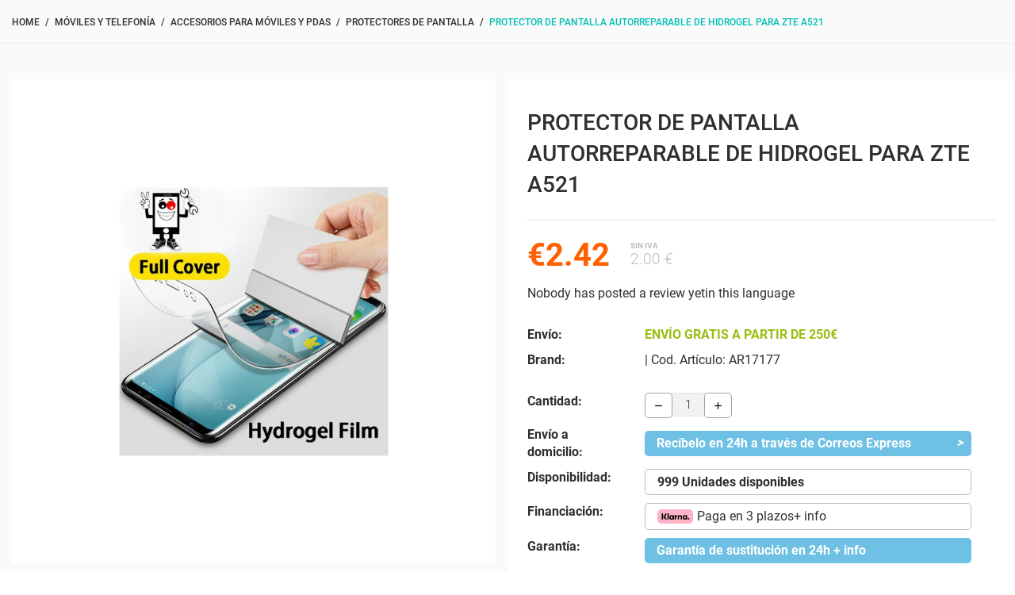

--- FILE ---
content_type: text/html; charset=utf-8
request_url: https://www.arreglatelo.es/en/protectores-de-pantalla/17177-protector-de-pantalla-autorreparable-de-hidrogel-para-zte-a521-8473543062125.html
body_size: 9551
content:
<!doctype html>
<html lang="en">

  <head>
    
      
  <meta charset="utf-8">


  <meta http-equiv="x-ua-compatible" content="ie=edge">



  <title>Protector de Pantalla Autorreparable de Hidrogel para Zte A521</title>
  <meta name="description" content="">
  <meta name="keywords" content="protector, pantalla, autorreparable, hidrogel, para, zte, a521">
      
                  <link rel="alternate" href="https://www.arreglatelo.es/es/protectores-de-pantalla-para-moviles/17177-protector-de-pantalla-autorreparable-de-hidrogel-para-zte-a521-8473543062125.html" hreflang="es">
                  <link rel="alternate" href="https://www.arreglatelo.es/en/protectores-de-pantalla/17177-protector-de-pantalla-autorreparable-de-hidrogel-para-zte-a521-8473543062125.html" hreflang="en-us">
        



  <meta name="viewport" content="width=device-width, initial-scale=1.0, minimum-scale=1.0, maximum-scale=5.0">




  <link rel="icon" type="image/vnd.microsoft.icon" href="https://www.arreglatelo.es/img/favicon.ico?1638749709">
  <link rel="shortcut icon" type="image/x-icon" href="https://www.arreglatelo.es/img/favicon.ico?1638749709">



  



  	

  <script asyn refer type="text/javascript">
        var AdvancedStockInfoData = {"context":{"pageName":"product","ps":{"v17":true}}};
        var CorreosOficialCheckoutModuleFront = "https:\/\/www.arreglatelo.es\/en\/module\/correosoficial\/checkout";
        var codwfeeplus_codproductid = "40164";
        var codwfeeplus_codproductreference = "COD2";
        var codwfeeplus_is17 = true;
        var prestashop = {"cart":{"products":[],"totals":{"total":{"type":"total","label":"Total","amount":0,"value":"\u20ac0.00"},"total_including_tax":{"type":"total","label":"Total (tax incl.)","amount":0,"value":"\u20ac0.00"},"total_excluding_tax":{"type":"total","label":"Total (tax excl.)","amount":0,"value":"\u20ac0.00"}},"subtotals":{"products":{"type":"products","label":"Subtotal","amount":0,"value":"\u20ac0.00"},"discounts":null,"shipping":{"type":"shipping","label":"Shipping","amount":0,"value":""},"tax":null},"products_count":0,"summary_string":"0 items","vouchers":{"allowed":1,"added":[]},"discounts":[],"minimalPurchase":0,"minimalPurchaseRequired":""},"currency":{"name":"Euro","iso_code":"EUR","iso_code_num":"978","sign":"\u20ac"},"customer":{"lastname":null,"firstname":null,"email":null,"birthday":null,"newsletter":null,"newsletter_date_add":null,"optin":null,"website":null,"company":null,"siret":null,"ape":null,"is_logged":false,"gender":{"type":null,"name":null},"addresses":[]},"language":{"name":"English (English)","iso_code":"en","locale":"en-US","language_code":"en-us","is_rtl":"0","date_format_lite":"m\/d\/Y","date_format_full":"m\/d\/Y H:i:s","id":2},"page":{"title":"","canonical":null,"meta":{"title":"Protector de Pantalla Autorreparable de Hidrogel para Zte A521","description":"","keywords":"protector, pantalla, autorreparable, hidrogel, para, zte, a521","robots":"index"},"page_name":"product","body_classes":{"lang-en":true,"lang-rtl":false,"country-ES":true,"currency-EUR":true,"layout-full-width":true,"page-product":true,"tax-display-enabled":true,"product-id-17177":true,"product-Protector de Pantalla Autorreparable de Hidrogel para Zte A521":true,"product-id-category-319":true,"product-id-manufacturer-0":true,"product-id-supplier-0":true,"product-available-for-order":true},"admin_notifications":[]},"shop":{"name":"ARREGLATELO.ES","logo":"https:\/\/www.arreglatelo.es\/img\/arreglatelo-logo-1623673104.jpg","stores_icon":"https:\/\/www.arreglatelo.es\/img\/logo_stores.png","favicon":"https:\/\/www.arreglatelo.es\/img\/favicon.ico"},"urls":{"base_url":"https:\/\/www.arreglatelo.es\/","current_url":"https:\/\/www.arreglatelo.es\/en\/protectores-de-pantalla\/17177-protector-de-pantalla-autorreparable-de-hidrogel-para-zte-a521-8473543062125.html","shop_domain_url":"https:\/\/www.arreglatelo.es","img_ps_url":"https:\/\/www.arreglatelo.es\/img\/","img_cat_url":"https:\/\/www.arreglatelo.es\/img\/c\/","img_lang_url":"https:\/\/www.arreglatelo.es\/img\/l\/","img_prod_url":"https:\/\/www.arreglatelo.es\/img\/p\/","img_manu_url":"https:\/\/www.arreglatelo.es\/img\/m\/","img_sup_url":"https:\/\/www.arreglatelo.es\/img\/su\/","img_ship_url":"https:\/\/www.arreglatelo.es\/img\/s\/","img_store_url":"https:\/\/www.arreglatelo.es\/img\/st\/","img_col_url":"https:\/\/www.arreglatelo.es\/img\/co\/","img_url":"https:\/\/www.arreglatelo.es\/themes\/footwear\/assets\/img\/","css_url":"https:\/\/www.arreglatelo.es\/themes\/footwear\/assets\/css\/","js_url":"https:\/\/www.arreglatelo.es\/themes\/footwear\/assets\/js\/","pic_url":"https:\/\/www.arreglatelo.es\/upload\/","pages":{"address":"https:\/\/www.arreglatelo.es\/en\/address","addresses":"https:\/\/www.arreglatelo.es\/en\/addresses","authentication":"https:\/\/www.arreglatelo.es\/en\/login","cart":"https:\/\/www.arreglatelo.es\/en\/cart","category":"https:\/\/www.arreglatelo.es\/en\/category","cms":"https:\/\/www.arreglatelo.es\/en\/index.php?controller=cms","contact":"https:\/\/www.arreglatelo.es\/en\/contact-us","discount":"https:\/\/www.arreglatelo.es\/en\/discount","guest_tracking":"https:\/\/www.arreglatelo.es\/en\/guest-tracking","history":"https:\/\/www.arreglatelo.es\/en\/order-history","identity":"https:\/\/www.arreglatelo.es\/en\/identity","index":"https:\/\/www.arreglatelo.es\/en\/","my_account":"https:\/\/www.arreglatelo.es\/en\/my-account","order_confirmation":"https:\/\/www.arreglatelo.es\/en\/order-confirmation","order_detail":"https:\/\/www.arreglatelo.es\/en\/index.php?controller=order-detail","order_follow":"https:\/\/www.arreglatelo.es\/en\/order-follow","order":"https:\/\/www.arreglatelo.es\/en\/order","order_return":"https:\/\/www.arreglatelo.es\/en\/index.php?controller=order-return","order_slip":"https:\/\/www.arreglatelo.es\/en\/order-slip","pagenotfound":"https:\/\/www.arreglatelo.es\/en\/page-not-found","password":"https:\/\/www.arreglatelo.es\/en\/password-recovery","pdf_invoice":"https:\/\/www.arreglatelo.es\/en\/index.php?controller=pdf-invoice","pdf_order_return":"https:\/\/www.arreglatelo.es\/en\/index.php?controller=pdf-order-return","pdf_order_slip":"https:\/\/www.arreglatelo.es\/en\/index.php?controller=pdf-order-slip","prices_drop":"https:\/\/www.arreglatelo.es\/en\/prices-drop","product":"https:\/\/www.arreglatelo.es\/en\/index.php?controller=product","search":"https:\/\/www.arreglatelo.es\/en\/search","sitemap":"https:\/\/www.arreglatelo.es\/en\/sitemap","stores":"https:\/\/www.arreglatelo.es\/en\/stores","supplier":"https:\/\/www.arreglatelo.es\/en\/supplier","register":"https:\/\/www.arreglatelo.es\/en\/login?create_account=1","order_login":"https:\/\/www.arreglatelo.es\/en\/order?login=1"},"alternative_langs":{"es":"https:\/\/www.arreglatelo.es\/es\/protectores-de-pantalla-para-moviles\/17177-protector-de-pantalla-autorreparable-de-hidrogel-para-zte-a521-8473543062125.html","en-us":"https:\/\/www.arreglatelo.es\/en\/protectores-de-pantalla\/17177-protector-de-pantalla-autorreparable-de-hidrogel-para-zte-a521-8473543062125.html"},"theme_assets":"\/themes\/footwear\/assets\/","actions":{"logout":"https:\/\/www.arreglatelo.es\/en\/?mylogout="},"no_picture_image":{"bySize":{"small_default":{"url":"https:\/\/www.arreglatelo.es\/img\/p\/en-default-small_default.jpg","width":150,"height":120},"home_default":{"url":"https:\/\/www.arreglatelo.es\/img\/p\/en-default-home_default.jpg","width":326,"height":286},"medium_default":{"url":"https:\/\/www.arreglatelo.es\/img\/p\/en-default-medium_default.jpg","width":380,"height":272},"cart_default":{"url":"https:\/\/www.arreglatelo.es\/img\/p\/en-default-cart_default.jpg","width":388,"height":340},"MarketplaceMiravia":{"url":"https:\/\/www.arreglatelo.es\/img\/p\/en-default-MarketplaceMiravia.jpg","width":480,"height":480},"large_default":{"url":"https:\/\/www.arreglatelo.es\/img\/p\/en-default-large_default.jpg","width":1800,"height":1800}},"small":{"url":"https:\/\/www.arreglatelo.es\/img\/p\/en-default-small_default.jpg","width":150,"height":120},"medium":{"url":"https:\/\/www.arreglatelo.es\/img\/p\/en-default-cart_default.jpg","width":388,"height":340},"large":{"url":"https:\/\/www.arreglatelo.es\/img\/p\/en-default-large_default.jpg","width":1800,"height":1800},"legend":""}},"configuration":{"display_taxes_label":true,"display_prices_tax_incl":true,"is_catalog":false,"show_prices":true,"opt_in":{"partner":true},"quantity_discount":{"type":"discount","label":"Unit discount"},"voucher_enabled":1,"return_enabled":0},"field_required":[],"breadcrumb":{"links":[{"title":"Home","url":"https:\/\/www.arreglatelo.es\/en\/"},{"title":"M\u00f3viles y telefon\u00eda","url":"https:\/\/www.arreglatelo.es\/en\/267-moviles-y-telefonia"},{"title":"Accesorios para m\u00f3viles y PDAs","url":"https:\/\/www.arreglatelo.es\/en\/310-accesorios-para-moviles-y-pdas"},{"title":"Protectores de pantalla","url":"https:\/\/www.arreglatelo.es\/en\/319-protectores-de-pantalla"},{"title":"Protector de Pantalla Autorreparable de Hidrogel para Zte A521","url":"https:\/\/www.arreglatelo.es\/en\/protectores-de-pantalla\/17177-protector-de-pantalla-autorreparable-de-hidrogel-para-zte-a521-8473543062125.html"}],"count":5},"link":{"protocol_link":"https:\/\/","protocol_content":"https:\/\/"},"time":1769001447,"static_token":"7bae00bc506436a20928833b6add7841","token":"f6de1b878ea669f664a9636cd8989985","debug":false};
        var psemailsubscription_subscription = "https:\/\/www.arreglatelo.es\/en\/module\/ps_emailsubscription\/subscription";
        var page_name = "product";
  </script>
		<link rel="stylesheet" href="https://www.arreglatelo.es/modules/wizardai/views/css/wizardai.elementor.css?v=2.6.15" media="all">
		<link rel="stylesheet" href="https://www.arreglatelo.es/themes/footwear/assets/cache/theme-b98e5c1120.css" media="all">
	
	


        <link rel="preload" href="/modules/creativeelements/views/lib/ceicons/fonts/ceicons.woff2?8goggd" as="font" type="font/woff2" crossorigin>
        


  
<script type="text/javascript" data-keepinline="true">
    // instantiate object
    var oGsr = {};
    var bt_msgs = {"delay":"You have not filled out a numeric for delay option","fbId":"You have not filled out a numeric for Facebook App ID option","fbsecret":"You have not filled out Facebook App Secret option","reviewDate":"You have not filled out the review's date","title":"You have not filled out the title","comment":"You have not filled out the comment","report":"You have not filled out the report comment","rating":"You have not selected the rating for the review","checkreview":"You have not selected one review","email":"You have not filled out your email","status":"You didn't select any status","vouchercode":"You have not filled out the voucher code","voucheramount":"You have left 0 as value for voucher's value","voucherminimum":"Minimum amount is not a numeric","vouchermaximum":"Maximum quantity is not a numeric","vouchervalidity":"You have left 0 as value for voucher's validity","importMatching":"You have not filled the number of columns out","reviewModerationTxt":{"1":"You have not filled out your legal text for using a moderation with language Espa\u00f1ol (Spanish). Click on the language drop-down list in order to fill out the correct language field(s).","2":"You have not filled out your legal text for using a moderation with language English (English). Click on the language drop-down list in order to fill out the correct language field(s)."},"reviewModifyTxt":{"1":"You have not filled out your legal text for using a review modification tool with language Espa\u00f1ol (Spanish). Click on the language drop-down list in order to fill out the correct language field(s).","2":"You have not filled out your legal text for using a review modification tool with language English (English). Click on the language drop-down list in order to fill out the correct language field(s)."},"emailTitle":{"1":"You have not filled out your title or text with language Espa\u00f1ol (Spanish). Click on the language drop-down list in order to fill out the correct language field(s).","2":"You have not filled out your title or text with language English (English). Click on the language drop-down list in order to fill out the correct language field(s)."},"emaillCategory":{"1":"You have not filled out your category label with language Espa\u00f1ol (Spanish). Click on the language drop-down list in order to fill out the correct language field(s).","2":"You have not filled out your category label with language English (English). Click on the language drop-down list in order to fill out the correct language field(s)."},"emaillProduct":{"1":"You have not filled out your product label with language Espa\u00f1ol (Spanish). Click on the language drop-down list in order to fill out the correct language field(s).","2":"You have not filled out your product label with language English (English). Click on the language drop-down list in order to fill out the correct language field(s)."},"emaillSentence":{"1":"You have not filled out your custom body sentence with language Espa\u00f1ol (Spanish). Click on the language drop-down list in order to fill out the correct language field(s).","2":"You have not filled out your custom body sentence with language English (English). Click on the language drop-down list in order to fill out the correct language field(s)."}};
    var bt_sImgUrl = '/modules/gsnippetsreviews/views/img/';
    var bt_sWebService = '/modules/gsnippetsreviews/ws-gsnippetsreviews.php?bt_token=3fdf871f2d73a99a5cc5b70623982830';
    var sGsrModuleName = 'gsr';
    var bt_aFancyReviewForm = {};
    var bt_aFancyReviewTabForm = {};
    var bt_oScrollTo = {};
    bt_oScrollTo.execute = false;
    var bt_oUseSocialButton = {};
    bt_oUseSocialButton.run = false;
    var bt_oActivateReviewTab = {};
    bt_oActivateReviewTab.run = false;
    var bt_oDeactivateReviewTab = {};
    bt_oDeactivateReviewTab.run = false;
    var bt_aReviewReport = new Array();
    var bt_oCallback = {};
    bt_oCallback.run = false;
    var bt_aStarsRating = new Array();
    var bt_oBxSlider = {};
    bt_oBxSlider.run = false;
</script>
<style>
    :root {
        --advsi-color-high-max: #5FD841;
        --advsi-color-high: #96D940;
        --advsi-color-medium: #F1C40F;
        --advsi-color-low: #E67E22;
        --advsi-color-low-min: #E84C3D;
        --advsi-color-bg: #D5D5E5;
        --advsi-color-preorder: #3CA0D8;
    }
</style>
<script src="https://www.paypal.com/sdk/js?client-id=AciYJJTWxhbZKo9u9LjFlxKsrfhE-1kKW1TFZC-craBkmJlpme1vjLkMoSWLY6sgNbD7AbxKJ75IqYqz&currency=EUR&components=messages,buttons&enable-funding=paylater"></script>




    
  <meta property="og:type" content="product">
  <meta property="og:url" content="https://www.arreglatelo.es/en/protectores-de-pantalla/17177-protector-de-pantalla-autorreparable-de-hidrogel-para-zte-a521-8473543062125.html">
  <meta property="og:title" content="Protector de Pantalla Autorreparable de Hidrogel para Zte A521">
  <meta property="og:site_name" content="ARREGLATELO.ES">
  <meta property="og:description" content="">
  <meta property="og:image" content="https://www.arreglatelo.es/33847-large_default/protector-de-pantalla-autorreparable-de-hidrogel-para-zte-a521.jpg">
      <meta property="product:pretax_price:amount" content="2">
    <meta property="product:pretax_price:currency" content="EUR">
    <meta property="product:price:amount" content="2.42">
    <meta property="product:price:currency" content="EUR">
      <meta property="product:weight:value" content="0.250000">
  <meta property="product:weight:units" content="kg">
  
  </head>

  <body id="product" class="lang-en country-es currency-eur layout-full-width page-product tax-display-enabled product-id-17177 product-protector-de-pantalla-autorreparable-de-hidrogel-para-zte-a521 product-id-category-319 product-id-manufacturer-0 product-id-supplier-0 product-available-for-order ce-kit-18 elementor-page elementor-page-17177030201 is-not-index">

    
      
    

    <main id="page" urls_pages_cart="https://www.arreglatelo.es/en/cart" static_token="7bae00bc506436a20928833b6add7841">
      
              
      <header id="header">
          
            	
          
      </header>

      <section id="wrapper">
          
          
              <nav data-depth="5" class="breadcrumb">
  <ol class="container -responsive" itemscope itemtype="">
    
              
                    <li itemprop="itemListElement" itemscope itemtype="">
            <a itemprop="item" href="https://www.arreglatelo.es/en/">
              <span itemprop="name">Home</span>
            </a>
            <meta itemprop="position" content="1">
          </li>
                  
              
                    <li itemprop="itemListElement" itemscope itemtype="">
            <a itemprop="item" href="https://www.arreglatelo.es/en/267-moviles-y-telefonia">
              <span itemprop="name">Móviles y telefonía</span>
            </a>
            <meta itemprop="position" content="2">
          </li>
                  
              
                    <li itemprop="itemListElement" itemscope itemtype="">
            <a itemprop="item" href="https://www.arreglatelo.es/en/310-accesorios-para-moviles-y-pdas">
              <span itemprop="name">Accesorios para móviles y PDAs</span>
            </a>
            <meta itemprop="position" content="3">
          </li>
                  
              
                    <li itemprop="itemListElement" itemscope itemtype="">
            <a itemprop="item" href="https://www.arreglatelo.es/en/319-protectores-de-pantalla">
              <span itemprop="name">Protectores de pantalla</span>
            </a>
            <meta itemprop="position" content="4">
          </li>
                  
              
                      <li>
              <span>Protector de Pantalla Autorreparable de Hidrogel para Zte A521</span>
            </li>
                  
          
  </ol>
</nav>
          
                      
            
                          <div class="clearfix commons-column container">
            <div class="wrapper-columns row">
            
              
<aside id="notifications">
  <div class="container">
    
    
    
      </div>
</aside>
            
            

            
  <div id="content-wrapper" class="col-12">
  	
    

  <section id="main" itemscope itemtype="">
	  
	  	<meta content="AR17177" itemprop="sku">
		<div itemprop="brand" itemscope itemtype="">
			<meta itemprop="name" content="">
		</div>
					<meta itemprop="gtin13" content="8473543062125">
		
    <div class="row">
      <div class="col-lg-6 l-column p-page">
        
          <section class="page-content" id="content">
            
              
                <div class="images-container">
  
    <div class="product-cover">
            <img class="js-qv-product-cover" src="https://www.arreglatelo.es/33847-large_default/protector-de-pantalla-autorreparable-de-hidrogel-para-zte-a521.jpg" alt="Protector de Pantalla Autorreparable de Hidrogel para Zte A521" title="Protector de Pantalla Autorreparable de Hidrogel para Zte A521" style="width:100%;" itemprop="image">
      <div class="layer" data-toggle="modal" data-target="#product-modal">
        <i class="material-icons zoom-in">&#xE8B6;</i>
      </div>
          </div>
  
  
    <div class="wrapper-thumbnails">
        <div class="scroll-box-arrows">
            <i class="material-icons left">&#xE314;</i>
            <i class="material-icons right">&#xE315;</i>
        </div>
        <div class="arrows js-arrows">
            <i class="material-icons arrow-up js-arrow-up">&#xE316;</i>
            <i class="material-icons arrow-down js-arrow-down">&#xE313;</i>
        </div>
      <div class="js-qv-mask mask">
        <ul class="product-images js-qv-product-images">
                      <li class="thumb-container">
              <img
                class="thumb js-thumb  selected "
                data-image-medium-src="https://www.arreglatelo.es/33847-medium_default/protector-de-pantalla-autorreparable-de-hidrogel-para-zte-a521.jpg"
                data-image-large-src="https://www.arreglatelo.es/33847-large_default/protector-de-pantalla-autorreparable-de-hidrogel-para-zte-a521.jpg"
                src="https://www.arreglatelo.es/33847-home_default/protector-de-pantalla-autorreparable-de-hidrogel-para-zte-a521.jpg"
                alt="Protector de Pantalla Autorreparable de Hidrogel para Zte A521"
                title="Protector de Pantalla Autorreparable de Hidrogel para Zte A521"
                width="100"
                itemprop="image"
              >
              <span class="thumb-label"></span>
            </li>
                  </ul>
      </div>
    </div>
  
</div>

              
            
          </section>
        
        </div>
        <div class="col-lg-6 r-column">
          
            <ul class="product-flags">
                                                                              </ul>
          
          
            
              <h1 class="h1" itemprop="name">Protector de Pantalla Autorreparable de Hidrogel para Zte A521</h1>
            
          
          
              <div class="product-prices">
    
          

    
      <div
        class="product-price h5 "
        itemprop="offers"
        itemscope
        itemtype=""
      >
        <link itemprop="availability" href=""/>
        <meta itemprop="priceCurrency" content="EUR">
        <meta itemprop="url" content="https://www.arreglatelo.es/en/protectores-de-pantalla/17177-protector-de-pantalla-autorreparable-de-hidrogel-para-zte-a521-8473543062125.html">
        <div class="current-price">
          <span class="price" itemprop="price" content="2.42">€2.42</span>
        </div>
        		<meta itemprop="priceValidUntil" content="2026-03-01">

        
                  
      </div>
    
    
    
            <div class="precio-no-iva">
	    <span>Sin IVA</span>
			<p class="product-without-taxes">2.00 €</p>
      </div>
          

    
          

    
          

    

	  </div>


          
          
                    <!-- GSR - Product review block -->
<div id="gsr" class="productReassurance">
                	<div class="block-review">
		<div class="block-review-item">
            					<div>
                                                                            Nobody has posted a review yet
                            								<div class="clr_0"></div>
                                in this language
                                                    
                        

                        
                        
						<div>
                                                        								<a class="btn btn-primary fancybox.ajax" id="bt_btn-review-form" href="/modules/gsnippetsreviews/ws-gsnippetsreviews.php?bt_token=3fdf871f2d73a99a5cc5b70623982830&sAction=display&sType=review&iPId=17177&iCId=0&sURI=%2Fen%2Fprotectores-de-pantalla%2F17177-protector-de-pantalla-autorreparable-de-hidrogel-para-zte-a521-8473543062125.html&btKey=32368fb8693c5b81d98d321003cd46ca" rel="nofollow"><i class="icon-pencil"></i> 
																		Review
									</a>
                            						</div>
						<div class="clr_0"></div>
					</div>
                    			</div>
		</div>
                
		<script type="text/javascript">
            bt_aFancyReviewForm.selector = 'a#bt_btn-review-form';
            bt_aFancyReviewForm.hideOnContentClick = false;
            bt_aFancyReviewForm.beforeClose = 'https://www.arreglatelo.es/en/protectores-de-pantalla/17177-protector-de-pantalla-autorreparable-de-hidrogel-para-zte-a521-8473543062125.html?post=1';
            bt_aFancyReviewForm.click = false;
		</script>
        
	</div>
    	<!-- /GSR - Product review block -->
     
                    
                    
          		                  <div class="product-additional-info">
    	<div class="row soy-producto-envio-info soy-product-table">
			<div class="col-xs-12 col-sm-3"><b>Envío:</b></div>
			<div class="col-xs-12 col-sm-9"><span class="soy_texto_envio">Envío gratis a partir de 250€</span></div>
		</div> 
															  <div class="row product-manufacturer soy-product-table">
	      <div class="col-xs-12 col-sm-3"><b>Brand:</b></div>
	      <div class="col-xs-12 col-sm-9">
	          <span class="soy-menufacturer-span-highlighted" style="color: #fd0100;"></span>
	          <span>| Cod. Artículo: AR17177</span>
		  </div>
	  </div>
</div>          
                      <meta itemprop="gtin13" content="8473543062125" />
                    
          
          <div class="product-information">
                        <div class="product-actions">
              
                <form action="https://www.arreglatelo.es/en/cart" method="post" id="add-to-cart-or-refresh">
                  <input type="hidden" name="token" value="7bae00bc506436a20928833b6add7841">
                  <input type="hidden" name="id_product" value="17177" id="product_page_product_id">
                  <input type="hidden" name="id_customization" value="0" id="product_customization_id">

                  
                    <div class="product-variants">
  </div>
                  

                  
                                      

                  
                                      
                  
                    <div class="product-add-to-cart">
	        	        
      <div class="product-quantity">
	     
        <div class="row qty soy-producto-cantidad-row">
	      <div class="col-xs-12 col-sm-3"><b>Cantidad:</b></div>
          <div class="col-xs-12 col-sm-9">
	          <input
	            type="text"
	            name="qty"
	            id="quantity_wanted"
	            value="1"
	            class="input-group"
	            min="1"
	          >
          </div>
        </div>
        
       <div class="row soy-producto-envio-info soy-product-table">
      		<div class="col-xs-12 col-sm-3"><b>Envío a domicilio:</b></div>
      		<div class="soy-producto-desplegable-row soy-producto-box col-xs-12 col-sm-9">
	      		<span>Recíbelo en 24h a través de Correos Express <i>></i></span>
	      		<span class="soy-producto-box-oculto">Entrega estimada para envíoa a península + info</span>
	      	</div>
  		</div>
  		<div class="row soy-producto-recogida-info soy-product-table">
      		<div class="col-xs-12 col-sm-3"><b>Disponibilidad:</b></div>
      		<div class="soy-producto-desplegable-row soy-producto-box col-xs-12 col-sm-9">
	      			      		<div class="soy-product-availability" style="border-radius: 5px;border: 1px solid #bebdbd;width: 100%;padding-left: 15px;line-height: 31px;">
		      				      			<strong>999 Unidades disponibles</strong>
		      				      	</div>
	      	</div>
  		</div> 
  		
  		<div class="row soy-producto-financiacion-info soy-product-table">
      		<div class="col-xs-12 col-sm-3"><b>Financiación:</b></div>
      		<div class="soy-producto-box col-xs-12 col-sm-9"><a href="https://www.arreglatelo.es/en/brand/-"><img src="/img/cms/Klarna%20marketing%20badge%20(pink%20rgb-svg).svg" loading="lazy" alt="" width="100" height="40"> Paga en 3 plazos<span>+ info</span></a></div>
  		</div> 
  		
  		<div class="row soy-producto-garantia-info soy-product-table">
      		<div class="col-xs-12 col-sm-3"><b>Garantía:</b></div>
      		<div class="soy-producto-box col-xs-12 col-sm-9"><a href="https://www.arreglatelo.es/en/brand/-">Garantía de sustitución en 24h + info</a></div>
  		</div> 
  		
  		<div class="row soy-producto-devolucion-info soy-product-table">
      		<div class="col-xs-12 col-sm-3"><b>Devoluciones:</b></div>
      		<div class="soy-producto-box col-xs-12 col-sm-9"><a href="https://www.arreglatelo.es/es/content/3-condiciones">Plazo y condiciones de devolución</a></div>
  		</div> 
  		  		<div class="row">
	  		<div class="col-xs-12 col-sm-3">
	  		</div>	  		
	  		<div class="col-xs-12 col-sm-9">
  				<!-- GSR - Product review block -->
	<!-- /GSR - Product review block -->
    
	  		</div>
  		</div>
  							<div class="soy_bloque_fijo_ficha">
								<div class="soy_llamada">
					<a class="soy_enlace" href="tel:642676910">
		                <i class="fa fa-phone" aria-hidden="true"></i>
		            </a>
	            </div>
								<div class="soy_whatsapp">
					<a class="soy_enlace" href="https://api.whatsapp.com/send?phone=34642676910">
	                	<i class="fa fa-whatsapp" aria-hidden="true"></i>
	            	</a>
	            </div>
								<div class="add">
		          <button
		            class="btn btn-primary fill add-to-cart"
		            data-button-action="add-to-cart"
		            type="submit"
		            		          >
		           		            						Add to cart
											          </button>
		        </div>
			</div>
				        <div class="add soy_oculto_mobile">
	              <button
            class="btn btn-primary fill add-to-cart"
            data-button-action="add-to-cart"
            type="submit"
                      >
            	            					Add to cart
							          </button>
        </div>
        
      </div>
    
  </div>
                  

                  
                    <input class="product-refresh ps-hidden-by-js" name="refresh" type="submit" value="Refresh">
                  
                                                    </form>
              
              
                                          <div id="product-description-short-17177" class="product-description-short rte" itemprop="description"></div>
                                        
            </div>

            
                          
          </div>
        </div>
      </div>
    
         <div class="more-info">
           <ul class="nav nav-tabs_alternative">
                                          <li class="nav-item">
                 <a class="data-sheet-tab nav-link" data-toggle="tab" href="#product-details">
                   Product Details
                 </a>
               </li>
                                                   <li class="nav-item">
               <a class="nav-link" data-toggle="tab" href="#extra-0">RMA Policy</a>
             </li>
                                                   
                
            
           </ul>

           <div class="tab-content" id="tab-content">
                       
              <div class="tab-pane fade in"
     id="product-details"
     data-product="{&quot;id_shop_default&quot;:&quot;1&quot;,&quot;id_manufacturer&quot;:&quot;0&quot;,&quot;id_supplier&quot;:&quot;0&quot;,&quot;reference&quot;:&quot;AR17177&quot;,&quot;is_virtual&quot;:&quot;0&quot;,&quot;delivery_in_stock&quot;:&quot;&quot;,&quot;delivery_out_stock&quot;:&quot;&quot;,&quot;id_category_default&quot;:&quot;319&quot;,&quot;on_sale&quot;:&quot;0&quot;,&quot;online_only&quot;:&quot;0&quot;,&quot;ecotax&quot;:0,&quot;minimal_quantity&quot;:&quot;1&quot;,&quot;low_stock_threshold&quot;:null,&quot;low_stock_alert&quot;:&quot;0&quot;,&quot;price&quot;:&quot;\u20ac2.42&quot;,&quot;unity&quot;:&quot;&quot;,&quot;unit_price_ratio&quot;:&quot;0.000000&quot;,&quot;additional_shipping_cost&quot;:&quot;0.000000&quot;,&quot;customizable&quot;:&quot;0&quot;,&quot;text_fields&quot;:&quot;0&quot;,&quot;uploadable_files&quot;:&quot;0&quot;,&quot;redirect_type&quot;:&quot;&quot;,&quot;id_type_redirected&quot;:&quot;0&quot;,&quot;available_for_order&quot;:&quot;1&quot;,&quot;available_date&quot;:&quot;0000-00-00&quot;,&quot;show_condition&quot;:&quot;1&quot;,&quot;condition&quot;:&quot;new&quot;,&quot;show_price&quot;:&quot;1&quot;,&quot;indexed&quot;:&quot;1&quot;,&quot;visibility&quot;:&quot;both&quot;,&quot;cache_default_attribute&quot;:&quot;0&quot;,&quot;advanced_stock_management&quot;:&quot;0&quot;,&quot;date_add&quot;:&quot;2021-02-07 00:57:25&quot;,&quot;date_upd&quot;:&quot;2024-02-22 09:02:29&quot;,&quot;pack_stock_type&quot;:&quot;3&quot;,&quot;meta_description&quot;:&quot;&quot;,&quot;meta_keywords&quot;:&quot;protector, pantalla, autorreparable, hidrogel, para, zte, a521&quot;,&quot;meta_title&quot;:&quot;&quot;,&quot;link_rewrite&quot;:&quot;protector-de-pantalla-autorreparable-de-hidrogel-para-zte-a521&quot;,&quot;name&quot;:&quot;Protector de Pantalla Autorreparable de Hidrogel para Zte A521&quot;,&quot;description&quot;:&quot;&quot;,&quot;description_short&quot;:&quot;&quot;,&quot;available_now&quot;:&quot;&quot;,&quot;available_later&quot;:&quot;&quot;,&quot;id&quot;:17177,&quot;id_product&quot;:17177,&quot;out_of_stock&quot;:2,&quot;new&quot;:0,&quot;id_product_attribute&quot;:&quot;0&quot;,&quot;quantity_wanted&quot;:1,&quot;extraContent&quot;:[{&quot;title&quot;:&quot;RMA Policy&quot;,&quot;content&quot;:&quot;&lt;div class=&#039;wk-rma-policy&#039;&gt;\n  &lt;ul&gt;\n    &lt;li&gt;\n      &lt;strong&gt;Name :&lt;\/strong&gt;\n      &lt;span&gt;30 day return policy&lt;\/span&gt;\n    &lt;\/li&gt;\n    &lt;li&gt;\n      &lt;strong&gt;Description &lt;\/strong&gt;\n      &lt;span&gt;&lt;p&gt;We will send a replacement (Credit Request). We will pick up the item you wish to return within 6 days. We hope you understand that we can only accept items for return if they have not been used or tampered with. Original packaging and accessories also need to be returned along with the item.&lt;\/p&gt;&lt;\/span&gt;\n    &lt;\/li&gt;\n    &lt;p&gt;&lt;a href=\&quot;https:\/\/www.arreglatelo.es\/en\/content\/3-terms-and-conditions-of-use\&quot; target=&#039;_blank&#039;&gt;\n        Click here\n      &lt;\/a&gt; to get more details\n    &lt;p&gt;\n  &lt;\/ul&gt;\n&lt;\/div&gt;&quot;,&quot;attr&quot;:{&quot;id&quot;:&quot;&quot;,&quot;class&quot;:&quot;&quot;},&quot;moduleName&quot;:&quot;wkrma&quot;}],&quot;allow_oosp&quot;:1,&quot;category&quot;:&quot;protectores-de-pantalla&quot;,&quot;category_name&quot;:&quot;Protectores de pantalla&quot;,&quot;link&quot;:&quot;https:\/\/www.arreglatelo.es\/en\/protectores-de-pantalla\/17177-protector-de-pantalla-autorreparable-de-hidrogel-para-zte-a521-8473543062125.html&quot;,&quot;attribute_price&quot;:0,&quot;price_tax_exc&quot;:2,&quot;price_without_reduction&quot;:2.42,&quot;reduction&quot;:0,&quot;specific_prices&quot;:[],&quot;quantity&quot;:999,&quot;quantity_all_versions&quot;:999,&quot;id_image&quot;:&quot;en-default&quot;,&quot;features&quot;:[{&quot;name&quot;:&quot;MPN&quot;,&quot;value&quot;:&quot;NO APLICA&quot;,&quot;id_feature&quot;:&quot;17&quot;,&quot;position&quot;:&quot;2&quot;},{&quot;name&quot;:&quot;Compatible brand&quot;,&quot;value&quot;:&quot;Zte&quot;,&quot;id_feature&quot;:&quot;15&quot;,&quot;position&quot;:&quot;3&quot;},{&quot;name&quot;:&quot;Compatible model&quot;,&quot;value&quot;:&quot;Zte A521&quot;,&quot;id_feature&quot;:&quot;16&quot;,&quot;position&quot;:&quot;4&quot;},{&quot;name&quot;:&quot;Color&quot;,&quot;value&quot;:&quot;Transparent&quot;,&quot;id_feature&quot;:&quot;10&quot;,&quot;position&quot;:&quot;5&quot;},{&quot;name&quot;:&quot;Type&quot;,&quot;value&quot;:&quot;Hidrogel&quot;,&quot;id_feature&quot;:&quot;160&quot;,&quot;position&quot;:&quot;38&quot;},{&quot;name&quot;:&quot;Brand&quot;,&quot;value&quot;:&quot;Arreglatelo&quot;,&quot;id_feature&quot;:&quot;18&quot;,&quot;position&quot;:&quot;55&quot;}],&quot;attachments&quot;:[],&quot;virtual&quot;:0,&quot;pack&quot;:0,&quot;packItems&quot;:[],&quot;nopackprice&quot;:0,&quot;customization_required&quot;:false,&quot;rate&quot;:21,&quot;tax_name&quot;:&quot;IVA ES 21%&quot;,&quot;ecotax_rate&quot;:0,&quot;unit_price&quot;:&quot;&quot;,&quot;customizations&quot;:{&quot;fields&quot;:[]},&quot;id_customization&quot;:0,&quot;is_customizable&quot;:false,&quot;show_quantities&quot;:true,&quot;quantity_label&quot;:&quot;Items&quot;,&quot;quantity_discounts&quot;:[],&quot;customer_group_discount&quot;:0,&quot;images&quot;:[{&quot;bySize&quot;:{&quot;small_default&quot;:{&quot;url&quot;:&quot;https:\/\/www.arreglatelo.es\/33847-small_default\/protector-de-pantalla-autorreparable-de-hidrogel-para-zte-a521.jpg&quot;,&quot;width&quot;:150,&quot;height&quot;:120},&quot;home_default&quot;:{&quot;url&quot;:&quot;https:\/\/www.arreglatelo.es\/33847-home_default\/protector-de-pantalla-autorreparable-de-hidrogel-para-zte-a521.jpg&quot;,&quot;width&quot;:326,&quot;height&quot;:286},&quot;medium_default&quot;:{&quot;url&quot;:&quot;https:\/\/www.arreglatelo.es\/33847-medium_default\/protector-de-pantalla-autorreparable-de-hidrogel-para-zte-a521.jpg&quot;,&quot;width&quot;:380,&quot;height&quot;:272},&quot;cart_default&quot;:{&quot;url&quot;:&quot;https:\/\/www.arreglatelo.es\/33847-cart_default\/protector-de-pantalla-autorreparable-de-hidrogel-para-zte-a521.jpg&quot;,&quot;width&quot;:388,&quot;height&quot;:340},&quot;MarketplaceMiravia&quot;:{&quot;url&quot;:&quot;https:\/\/www.arreglatelo.es\/33847-MarketplaceMiravia\/protector-de-pantalla-autorreparable-de-hidrogel-para-zte-a521.jpg&quot;,&quot;width&quot;:480,&quot;height&quot;:480},&quot;large_default&quot;:{&quot;url&quot;:&quot;https:\/\/www.arreglatelo.es\/33847-large_default\/protector-de-pantalla-autorreparable-de-hidrogel-para-zte-a521.jpg&quot;,&quot;width&quot;:1800,&quot;height&quot;:1800}},&quot;small&quot;:{&quot;url&quot;:&quot;https:\/\/www.arreglatelo.es\/33847-small_default\/protector-de-pantalla-autorreparable-de-hidrogel-para-zte-a521.jpg&quot;,&quot;width&quot;:150,&quot;height&quot;:120},&quot;medium&quot;:{&quot;url&quot;:&quot;https:\/\/www.arreglatelo.es\/33847-cart_default\/protector-de-pantalla-autorreparable-de-hidrogel-para-zte-a521.jpg&quot;,&quot;width&quot;:388,&quot;height&quot;:340},&quot;large&quot;:{&quot;url&quot;:&quot;https:\/\/www.arreglatelo.es\/33847-large_default\/protector-de-pantalla-autorreparable-de-hidrogel-para-zte-a521.jpg&quot;,&quot;width&quot;:1800,&quot;height&quot;:1800},&quot;legend&quot;:&quot;&quot;,&quot;id_image&quot;:&quot;33847&quot;,&quot;cover&quot;:&quot;1&quot;,&quot;position&quot;:&quot;1&quot;,&quot;associatedVariants&quot;:[]}],&quot;cover&quot;:{&quot;bySize&quot;:{&quot;small_default&quot;:{&quot;url&quot;:&quot;https:\/\/www.arreglatelo.es\/33847-small_default\/protector-de-pantalla-autorreparable-de-hidrogel-para-zte-a521.jpg&quot;,&quot;width&quot;:150,&quot;height&quot;:120},&quot;home_default&quot;:{&quot;url&quot;:&quot;https:\/\/www.arreglatelo.es\/33847-home_default\/protector-de-pantalla-autorreparable-de-hidrogel-para-zte-a521.jpg&quot;,&quot;width&quot;:326,&quot;height&quot;:286},&quot;medium_default&quot;:{&quot;url&quot;:&quot;https:\/\/www.arreglatelo.es\/33847-medium_default\/protector-de-pantalla-autorreparable-de-hidrogel-para-zte-a521.jpg&quot;,&quot;width&quot;:380,&quot;height&quot;:272},&quot;cart_default&quot;:{&quot;url&quot;:&quot;https:\/\/www.arreglatelo.es\/33847-cart_default\/protector-de-pantalla-autorreparable-de-hidrogel-para-zte-a521.jpg&quot;,&quot;width&quot;:388,&quot;height&quot;:340},&quot;MarketplaceMiravia&quot;:{&quot;url&quot;:&quot;https:\/\/www.arreglatelo.es\/33847-MarketplaceMiravia\/protector-de-pantalla-autorreparable-de-hidrogel-para-zte-a521.jpg&quot;,&quot;width&quot;:480,&quot;height&quot;:480},&quot;large_default&quot;:{&quot;url&quot;:&quot;https:\/\/www.arreglatelo.es\/33847-large_default\/protector-de-pantalla-autorreparable-de-hidrogel-para-zte-a521.jpg&quot;,&quot;width&quot;:1800,&quot;height&quot;:1800}},&quot;small&quot;:{&quot;url&quot;:&quot;https:\/\/www.arreglatelo.es\/33847-small_default\/protector-de-pantalla-autorreparable-de-hidrogel-para-zte-a521.jpg&quot;,&quot;width&quot;:150,&quot;height&quot;:120},&quot;medium&quot;:{&quot;url&quot;:&quot;https:\/\/www.arreglatelo.es\/33847-cart_default\/protector-de-pantalla-autorreparable-de-hidrogel-para-zte-a521.jpg&quot;,&quot;width&quot;:388,&quot;height&quot;:340},&quot;large&quot;:{&quot;url&quot;:&quot;https:\/\/www.arreglatelo.es\/33847-large_default\/protector-de-pantalla-autorreparable-de-hidrogel-para-zte-a521.jpg&quot;,&quot;width&quot;:1800,&quot;height&quot;:1800},&quot;legend&quot;:&quot;&quot;,&quot;id_image&quot;:&quot;33847&quot;,&quot;cover&quot;:&quot;1&quot;,&quot;position&quot;:&quot;1&quot;,&quot;associatedVariants&quot;:[]},&quot;has_discount&quot;:false,&quot;discount_type&quot;:null,&quot;discount_percentage&quot;:null,&quot;discount_percentage_absolute&quot;:null,&quot;discount_amount&quot;:null,&quot;discount_amount_to_display&quot;:null,&quot;price_amount&quot;:2.42,&quot;unit_price_full&quot;:&quot;&quot;,&quot;show_availability&quot;:true,&quot;availability_date&quot;:null,&quot;availability_message&quot;:&quot;&quot;,&quot;availability&quot;:&quot;available&quot;}"
  >
  <div class="tab-pane-inner">
      <div class="product-info">
            
                          <div class="product-condition">
                <label class="label">Condition </label>
                <link itemprop="itemCondition" href="https://schema.org/NewCondition"/>
                <span>New product</span>
              </div>
                      
          
                      <div class="product-reference">
              <label class="label">Reference </label>
              <span itemprop="sku">AR17177</span>
            </div>
                    
          
                                      <div class="product-quantities" data-quantity="999">
                <label class="label">In stock</label>
                <span>999 Items</span>
              </div>
                      

          
                      
          
                        
      </div>
      
        <div class="product-out-of-stock">
          
        </div>
      
  
          <div class="product-features">
        <p class="h6">Data sheet</p>
        <dl class="data-sheet">
                      <dt class="name">MPN</dt>
            <dd class="value">NO APLICA</dd>
                      <dt class="name">Compatible brand</dt>
            <dd class="value">Zte</dd>
                      <dt class="name">Compatible model</dt>
            <dd class="value">Zte A521</dd>
                      <dt class="name">Color</dt>
            <dd class="value">Transparent</dd>
                      <dt class="name">Type</dt>
            <dd class="value">Hidrogel</dd>
                      <dt class="name">Brand</dt>
            <dd class="value">Arreglatelo</dd>
                  </dl>
      </div>
      

    
      
</div>
</div>
            

            
                          

                        <div class="tab-pane fade in " id="extra-0"  id="" class="">
              <div class="tab-pane-inner">
              <div class='wk-rma-policy'>
  <ul>
    <li>
      <strong>Name :</strong>
      <span>30 day return policy</span>
    </li>
    <li>
      <strong>Description </strong>
      <span><p>We will send a replacement (Credit Request). We will pick up the item you wish to return within 6 days. We hope you understand that we can only accept items for return if they have not been used or tampered with. Original packaging and accessories also need to be returned along with the item.</p></span>
    </li>
    <p><a href="https://www.arreglatelo.es/en/content/3-terms-and-conditions-of-use" target='_blank'>
        Click here
      </a> to get more details
    <p>
  </ul>
</div>
              </div>
            </div>
                        
                          
            
              

            
            
              <!-- GSR - Product review block -->
	<!-- /GSR - Product review block -->
    
            
         </div>
         </div>
    
    
      <div class="modal fade js-product-images-modal" id="product-modal">
  <div class="modal-dialog" role="document">
    <div class="modal-content">
      <div class="modal-body">
                <figure>
          <img class="js-modal-product-cover product-cover-modal" width="1800" src="https://www.arreglatelo.es/33847-large_default/protector-de-pantalla-autorreparable-de-hidrogel-para-zte-a521.jpg" alt="" title="" itemprop="image">
          <figcaption class="image-caption">
          
            <div id="product-description-short" itemprop="description"></div>
          
        </figcaption>
        </figure>
        <aside id="thumbnails" class="thumbnails js-thumbnails text-xs-center">
          
            <div class="js-modal-mask mask  nomargin ">
              <ul class="product-images js-modal-product-images">
                                  <li class="thumb-container">
                    <img data-image-large-src="https://www.arreglatelo.es/33847-large_default/protector-de-pantalla-autorreparable-de-hidrogel-para-zte-a521.jpg" class="thumb js-modal-thumb" src="https://www.arreglatelo.es/33847-cart_default/protector-de-pantalla-autorreparable-de-hidrogel-para-zte-a521.jpg" alt="" title="" width="388" itemprop="image">
                  </li>
                              </ul>
            </div>
          
                  </aside>
      </div>
    </div><!-- /.modal-content -->
  </div><!-- /.modal-dialog -->
</div><!-- /.modal -->
    

    
      <footer class="page-footer">
        
          <!-- Footer content -->
        
      </footer>
    
  </section>


    
  </div>


            
            </div>
        </div>
        
      </section>
        <footer id="footer">
          
            	
          
        </footer>


    </main>

    
      	


	<script src="https://www.arreglatelo.es/themes/core.js" ></script>
	<script src="https://www.arreglatelo.es/themes/footwear/assets/js/theme.js" ></script>
	<script src="https://www.arreglatelo.es/modules/ps_emailsubscription/views/js/ps_emailsubscription.js" ></script>
	<script src="https://www.arreglatelo.es/themes/footwear/assets/js/owl.carousel.min.js" ></script>
	<script src="https://www.arreglatelo.es/themes/footwear/assets/js/carousels.js" ></script>
	<script src="https://www.arreglatelo.es/themes/footwear/assets/js/add-to-cart.js" ></script>
	<script src="https://www.arreglatelo.es/modules/gsnippetsreviews/views/js/module.js" ></script>
	<script src="https://www.arreglatelo.es/modules/gsnippetsreviews/views/js/jquery.star-rating.min.js" ></script>
	<script src="https://www.arreglatelo.es/modules/gsnippetsreviews/views/js/jquery.scrollTo.min.js" ></script>
	<script src="https://www.arreglatelo.es/modules/gsnippetsreviews/views/js/init.js" ></script>
	<script src="https://www.arreglatelo.es/modules/ps_emailalerts/js/mailalerts.js" ></script>
	<script src="https://www.arreglatelo.es/modules/fancyboxthumb/views/js/front.js" ></script>
	<script src="https://www.arreglatelo.es/modules/codegenerator//views/js/front.js" ></script>
	<script src="https://www.arreglatelo.es/modules/codwfeeplus/views/js/front.js" ></script>
	<script src="https://www.arreglatelo.es/modules/codwfeeplus/views/js/front-reorder.js" ></script>
	<script src="https://www.arreglatelo.es/modules/advancedstockinfo/views/js/front.js" ></script>
	<script src="https://www.arreglatelo.es/js/jquery/ui/jquery-ui.min.js" ></script>
	<script src="https://www.arreglatelo.es/js/jquery/plugins/fancybox/jquery.fancybox.js" ></script>
	<script src="https://www.arreglatelo.es/modules/ps_searchbar/ps_searchbar.js" ></script>
	<script src="https://www.arreglatelo.es/themes/footwear/assets/js/custom.js" ></script>


<link rel="stylesheet" href="https://unpkg.com/micromodal/dist/micromodal.min.css">
<script src="https://unpkg.com/micromodal/dist/micromodal.min.js"></script>
<script src="/modules/wizardai/views/js/wizardai.elementor.js"></script>
<script>
    var ajaxWizardAIUrl = "";
    var labelAskButton = "Ask AI";
    var labelModalTitle = "What can I do for you?";
    var labelPromptTextarea = "Send a message...";
    var labelModalSubmit = "Send";
    var labelModalClose = "Close";
    var securityToken = "0f6f0b299ffb39a121b7ab9bb54a5d77542a7f250c07d9583730d314e76a5b8d";
    var wizardai_ps_account_id = "a49f5c92-40fb-4e5a-ac0c-954046efcef7";
</script>
    

    
      
    
  </body>

</html>

--- FILE ---
content_type: application/javascript
request_url: https://www.arreglatelo.es/modules/advancedstockinfo/views/js/front.js
body_size: 599
content:
/**
 * Advanced Stock Indicator PrestaShop Module.
 *
 * @author      ReduxWeb <contact@reduxweb.net>
 * @copyright   2017-2021
 * @license     LICENSE.txt
*/

var AdvancedStockInfo=function(){"use strict";var n,i={},t="65 100 118 97 110 99 101 100 32 83 116 111 99 107 32 73 110 100 105 99 97 116 111 114 32 40 99 41 32 67 111 112 121 114 105 103 104 116 32 50 48 49 55 45 50 48 50 48 32 82 101 100 117 120 87 101 98 32 119 119 119 46 114 101 100 117 120 119 101 98 46 110 101 116",e="AdvancedStockInfoData";i.booted=!1;function o(){return t.split(" ").map(function(t){return String.fromCharCode(t)}).join("").replace("{{date}}",(new Date).getFullYear())}function a(){var t=[],n="",n=0<$("#attributes .checked > input[type=radio]").length?"#attributes .checked > input[type=radio]":"#attributes input[type=radio]:checked";$("#attributes select, #attributes input[type=hidden], "+n).each(function(){t.push(parseInt($(this).val()))});var i,e=0,o=t.sort().join("-");for(i in combinationsJS){var a=combinationsJS[i];if(a.idsAttributes.sort().join("-")===o){e=a.idCombination;break}}e&&($(".si-indicator-variant").not(".si-indicator-variant-"+e).hide(),$(".si-indicator-variant-"+e).show())}return i.run=function(){return i.booted||("object"==typeof window[e]&&(t=window[e],(n=t.context).ps.v17||"product"!==n.pageName||void 0===window.combinationsJS||(a(),$(window).bind("hashchange",a))),i.booted=!0),o;var t},i}();document.addEventListener("DOMContentLoaded",AdvancedStockInfo.run);